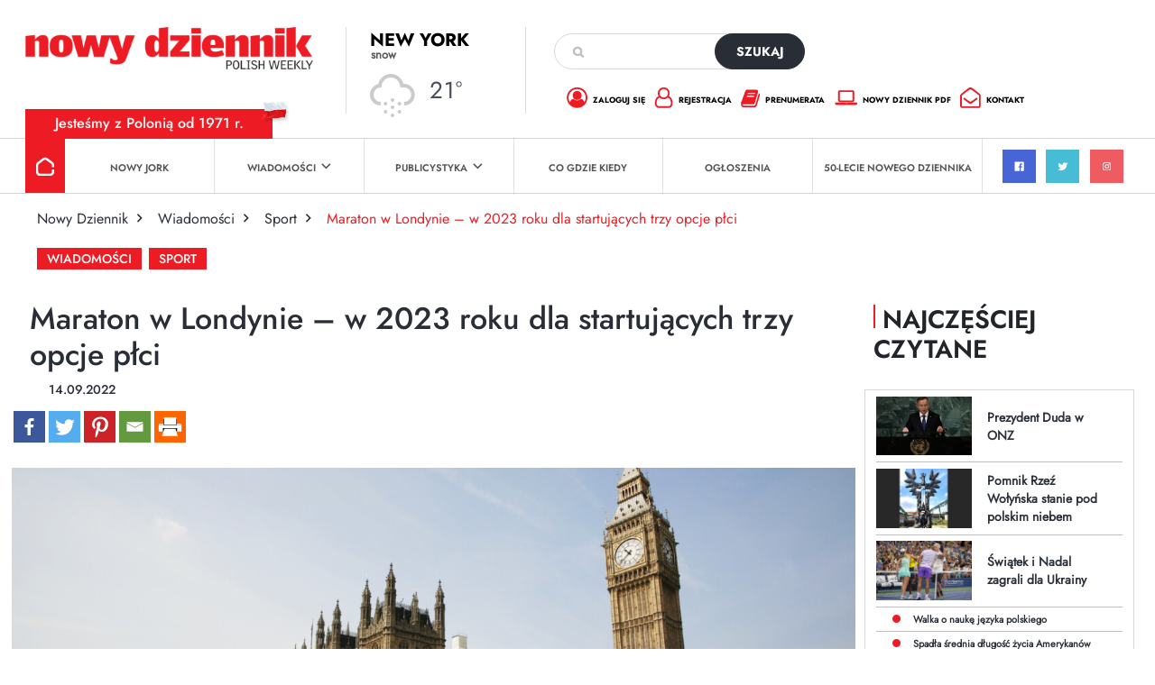

--- FILE ---
content_type: text/html; charset=utf-8
request_url: https://www.google.com/recaptcha/api2/anchor?ar=1&k=6Lc9Q4kpAAAAALKDHp35rbm9L3R0Cr8FXmC3rZHO&co=aHR0cHM6Ly9kemllbm5pay5jb206NDQz&hl=en&v=PoyoqOPhxBO7pBk68S4YbpHZ&size=invisible&anchor-ms=20000&execute-ms=30000&cb=m0acwx68tz35
body_size: 48892
content:
<!DOCTYPE HTML><html dir="ltr" lang="en"><head><meta http-equiv="Content-Type" content="text/html; charset=UTF-8">
<meta http-equiv="X-UA-Compatible" content="IE=edge">
<title>reCAPTCHA</title>
<style type="text/css">
/* cyrillic-ext */
@font-face {
  font-family: 'Roboto';
  font-style: normal;
  font-weight: 400;
  font-stretch: 100%;
  src: url(//fonts.gstatic.com/s/roboto/v48/KFO7CnqEu92Fr1ME7kSn66aGLdTylUAMa3GUBHMdazTgWw.woff2) format('woff2');
  unicode-range: U+0460-052F, U+1C80-1C8A, U+20B4, U+2DE0-2DFF, U+A640-A69F, U+FE2E-FE2F;
}
/* cyrillic */
@font-face {
  font-family: 'Roboto';
  font-style: normal;
  font-weight: 400;
  font-stretch: 100%;
  src: url(//fonts.gstatic.com/s/roboto/v48/KFO7CnqEu92Fr1ME7kSn66aGLdTylUAMa3iUBHMdazTgWw.woff2) format('woff2');
  unicode-range: U+0301, U+0400-045F, U+0490-0491, U+04B0-04B1, U+2116;
}
/* greek-ext */
@font-face {
  font-family: 'Roboto';
  font-style: normal;
  font-weight: 400;
  font-stretch: 100%;
  src: url(//fonts.gstatic.com/s/roboto/v48/KFO7CnqEu92Fr1ME7kSn66aGLdTylUAMa3CUBHMdazTgWw.woff2) format('woff2');
  unicode-range: U+1F00-1FFF;
}
/* greek */
@font-face {
  font-family: 'Roboto';
  font-style: normal;
  font-weight: 400;
  font-stretch: 100%;
  src: url(//fonts.gstatic.com/s/roboto/v48/KFO7CnqEu92Fr1ME7kSn66aGLdTylUAMa3-UBHMdazTgWw.woff2) format('woff2');
  unicode-range: U+0370-0377, U+037A-037F, U+0384-038A, U+038C, U+038E-03A1, U+03A3-03FF;
}
/* math */
@font-face {
  font-family: 'Roboto';
  font-style: normal;
  font-weight: 400;
  font-stretch: 100%;
  src: url(//fonts.gstatic.com/s/roboto/v48/KFO7CnqEu92Fr1ME7kSn66aGLdTylUAMawCUBHMdazTgWw.woff2) format('woff2');
  unicode-range: U+0302-0303, U+0305, U+0307-0308, U+0310, U+0312, U+0315, U+031A, U+0326-0327, U+032C, U+032F-0330, U+0332-0333, U+0338, U+033A, U+0346, U+034D, U+0391-03A1, U+03A3-03A9, U+03B1-03C9, U+03D1, U+03D5-03D6, U+03F0-03F1, U+03F4-03F5, U+2016-2017, U+2034-2038, U+203C, U+2040, U+2043, U+2047, U+2050, U+2057, U+205F, U+2070-2071, U+2074-208E, U+2090-209C, U+20D0-20DC, U+20E1, U+20E5-20EF, U+2100-2112, U+2114-2115, U+2117-2121, U+2123-214F, U+2190, U+2192, U+2194-21AE, U+21B0-21E5, U+21F1-21F2, U+21F4-2211, U+2213-2214, U+2216-22FF, U+2308-230B, U+2310, U+2319, U+231C-2321, U+2336-237A, U+237C, U+2395, U+239B-23B7, U+23D0, U+23DC-23E1, U+2474-2475, U+25AF, U+25B3, U+25B7, U+25BD, U+25C1, U+25CA, U+25CC, U+25FB, U+266D-266F, U+27C0-27FF, U+2900-2AFF, U+2B0E-2B11, U+2B30-2B4C, U+2BFE, U+3030, U+FF5B, U+FF5D, U+1D400-1D7FF, U+1EE00-1EEFF;
}
/* symbols */
@font-face {
  font-family: 'Roboto';
  font-style: normal;
  font-weight: 400;
  font-stretch: 100%;
  src: url(//fonts.gstatic.com/s/roboto/v48/KFO7CnqEu92Fr1ME7kSn66aGLdTylUAMaxKUBHMdazTgWw.woff2) format('woff2');
  unicode-range: U+0001-000C, U+000E-001F, U+007F-009F, U+20DD-20E0, U+20E2-20E4, U+2150-218F, U+2190, U+2192, U+2194-2199, U+21AF, U+21E6-21F0, U+21F3, U+2218-2219, U+2299, U+22C4-22C6, U+2300-243F, U+2440-244A, U+2460-24FF, U+25A0-27BF, U+2800-28FF, U+2921-2922, U+2981, U+29BF, U+29EB, U+2B00-2BFF, U+4DC0-4DFF, U+FFF9-FFFB, U+10140-1018E, U+10190-1019C, U+101A0, U+101D0-101FD, U+102E0-102FB, U+10E60-10E7E, U+1D2C0-1D2D3, U+1D2E0-1D37F, U+1F000-1F0FF, U+1F100-1F1AD, U+1F1E6-1F1FF, U+1F30D-1F30F, U+1F315, U+1F31C, U+1F31E, U+1F320-1F32C, U+1F336, U+1F378, U+1F37D, U+1F382, U+1F393-1F39F, U+1F3A7-1F3A8, U+1F3AC-1F3AF, U+1F3C2, U+1F3C4-1F3C6, U+1F3CA-1F3CE, U+1F3D4-1F3E0, U+1F3ED, U+1F3F1-1F3F3, U+1F3F5-1F3F7, U+1F408, U+1F415, U+1F41F, U+1F426, U+1F43F, U+1F441-1F442, U+1F444, U+1F446-1F449, U+1F44C-1F44E, U+1F453, U+1F46A, U+1F47D, U+1F4A3, U+1F4B0, U+1F4B3, U+1F4B9, U+1F4BB, U+1F4BF, U+1F4C8-1F4CB, U+1F4D6, U+1F4DA, U+1F4DF, U+1F4E3-1F4E6, U+1F4EA-1F4ED, U+1F4F7, U+1F4F9-1F4FB, U+1F4FD-1F4FE, U+1F503, U+1F507-1F50B, U+1F50D, U+1F512-1F513, U+1F53E-1F54A, U+1F54F-1F5FA, U+1F610, U+1F650-1F67F, U+1F687, U+1F68D, U+1F691, U+1F694, U+1F698, U+1F6AD, U+1F6B2, U+1F6B9-1F6BA, U+1F6BC, U+1F6C6-1F6CF, U+1F6D3-1F6D7, U+1F6E0-1F6EA, U+1F6F0-1F6F3, U+1F6F7-1F6FC, U+1F700-1F7FF, U+1F800-1F80B, U+1F810-1F847, U+1F850-1F859, U+1F860-1F887, U+1F890-1F8AD, U+1F8B0-1F8BB, U+1F8C0-1F8C1, U+1F900-1F90B, U+1F93B, U+1F946, U+1F984, U+1F996, U+1F9E9, U+1FA00-1FA6F, U+1FA70-1FA7C, U+1FA80-1FA89, U+1FA8F-1FAC6, U+1FACE-1FADC, U+1FADF-1FAE9, U+1FAF0-1FAF8, U+1FB00-1FBFF;
}
/* vietnamese */
@font-face {
  font-family: 'Roboto';
  font-style: normal;
  font-weight: 400;
  font-stretch: 100%;
  src: url(//fonts.gstatic.com/s/roboto/v48/KFO7CnqEu92Fr1ME7kSn66aGLdTylUAMa3OUBHMdazTgWw.woff2) format('woff2');
  unicode-range: U+0102-0103, U+0110-0111, U+0128-0129, U+0168-0169, U+01A0-01A1, U+01AF-01B0, U+0300-0301, U+0303-0304, U+0308-0309, U+0323, U+0329, U+1EA0-1EF9, U+20AB;
}
/* latin-ext */
@font-face {
  font-family: 'Roboto';
  font-style: normal;
  font-weight: 400;
  font-stretch: 100%;
  src: url(//fonts.gstatic.com/s/roboto/v48/KFO7CnqEu92Fr1ME7kSn66aGLdTylUAMa3KUBHMdazTgWw.woff2) format('woff2');
  unicode-range: U+0100-02BA, U+02BD-02C5, U+02C7-02CC, U+02CE-02D7, U+02DD-02FF, U+0304, U+0308, U+0329, U+1D00-1DBF, U+1E00-1E9F, U+1EF2-1EFF, U+2020, U+20A0-20AB, U+20AD-20C0, U+2113, U+2C60-2C7F, U+A720-A7FF;
}
/* latin */
@font-face {
  font-family: 'Roboto';
  font-style: normal;
  font-weight: 400;
  font-stretch: 100%;
  src: url(//fonts.gstatic.com/s/roboto/v48/KFO7CnqEu92Fr1ME7kSn66aGLdTylUAMa3yUBHMdazQ.woff2) format('woff2');
  unicode-range: U+0000-00FF, U+0131, U+0152-0153, U+02BB-02BC, U+02C6, U+02DA, U+02DC, U+0304, U+0308, U+0329, U+2000-206F, U+20AC, U+2122, U+2191, U+2193, U+2212, U+2215, U+FEFF, U+FFFD;
}
/* cyrillic-ext */
@font-face {
  font-family: 'Roboto';
  font-style: normal;
  font-weight: 500;
  font-stretch: 100%;
  src: url(//fonts.gstatic.com/s/roboto/v48/KFO7CnqEu92Fr1ME7kSn66aGLdTylUAMa3GUBHMdazTgWw.woff2) format('woff2');
  unicode-range: U+0460-052F, U+1C80-1C8A, U+20B4, U+2DE0-2DFF, U+A640-A69F, U+FE2E-FE2F;
}
/* cyrillic */
@font-face {
  font-family: 'Roboto';
  font-style: normal;
  font-weight: 500;
  font-stretch: 100%;
  src: url(//fonts.gstatic.com/s/roboto/v48/KFO7CnqEu92Fr1ME7kSn66aGLdTylUAMa3iUBHMdazTgWw.woff2) format('woff2');
  unicode-range: U+0301, U+0400-045F, U+0490-0491, U+04B0-04B1, U+2116;
}
/* greek-ext */
@font-face {
  font-family: 'Roboto';
  font-style: normal;
  font-weight: 500;
  font-stretch: 100%;
  src: url(//fonts.gstatic.com/s/roboto/v48/KFO7CnqEu92Fr1ME7kSn66aGLdTylUAMa3CUBHMdazTgWw.woff2) format('woff2');
  unicode-range: U+1F00-1FFF;
}
/* greek */
@font-face {
  font-family: 'Roboto';
  font-style: normal;
  font-weight: 500;
  font-stretch: 100%;
  src: url(//fonts.gstatic.com/s/roboto/v48/KFO7CnqEu92Fr1ME7kSn66aGLdTylUAMa3-UBHMdazTgWw.woff2) format('woff2');
  unicode-range: U+0370-0377, U+037A-037F, U+0384-038A, U+038C, U+038E-03A1, U+03A3-03FF;
}
/* math */
@font-face {
  font-family: 'Roboto';
  font-style: normal;
  font-weight: 500;
  font-stretch: 100%;
  src: url(//fonts.gstatic.com/s/roboto/v48/KFO7CnqEu92Fr1ME7kSn66aGLdTylUAMawCUBHMdazTgWw.woff2) format('woff2');
  unicode-range: U+0302-0303, U+0305, U+0307-0308, U+0310, U+0312, U+0315, U+031A, U+0326-0327, U+032C, U+032F-0330, U+0332-0333, U+0338, U+033A, U+0346, U+034D, U+0391-03A1, U+03A3-03A9, U+03B1-03C9, U+03D1, U+03D5-03D6, U+03F0-03F1, U+03F4-03F5, U+2016-2017, U+2034-2038, U+203C, U+2040, U+2043, U+2047, U+2050, U+2057, U+205F, U+2070-2071, U+2074-208E, U+2090-209C, U+20D0-20DC, U+20E1, U+20E5-20EF, U+2100-2112, U+2114-2115, U+2117-2121, U+2123-214F, U+2190, U+2192, U+2194-21AE, U+21B0-21E5, U+21F1-21F2, U+21F4-2211, U+2213-2214, U+2216-22FF, U+2308-230B, U+2310, U+2319, U+231C-2321, U+2336-237A, U+237C, U+2395, U+239B-23B7, U+23D0, U+23DC-23E1, U+2474-2475, U+25AF, U+25B3, U+25B7, U+25BD, U+25C1, U+25CA, U+25CC, U+25FB, U+266D-266F, U+27C0-27FF, U+2900-2AFF, U+2B0E-2B11, U+2B30-2B4C, U+2BFE, U+3030, U+FF5B, U+FF5D, U+1D400-1D7FF, U+1EE00-1EEFF;
}
/* symbols */
@font-face {
  font-family: 'Roboto';
  font-style: normal;
  font-weight: 500;
  font-stretch: 100%;
  src: url(//fonts.gstatic.com/s/roboto/v48/KFO7CnqEu92Fr1ME7kSn66aGLdTylUAMaxKUBHMdazTgWw.woff2) format('woff2');
  unicode-range: U+0001-000C, U+000E-001F, U+007F-009F, U+20DD-20E0, U+20E2-20E4, U+2150-218F, U+2190, U+2192, U+2194-2199, U+21AF, U+21E6-21F0, U+21F3, U+2218-2219, U+2299, U+22C4-22C6, U+2300-243F, U+2440-244A, U+2460-24FF, U+25A0-27BF, U+2800-28FF, U+2921-2922, U+2981, U+29BF, U+29EB, U+2B00-2BFF, U+4DC0-4DFF, U+FFF9-FFFB, U+10140-1018E, U+10190-1019C, U+101A0, U+101D0-101FD, U+102E0-102FB, U+10E60-10E7E, U+1D2C0-1D2D3, U+1D2E0-1D37F, U+1F000-1F0FF, U+1F100-1F1AD, U+1F1E6-1F1FF, U+1F30D-1F30F, U+1F315, U+1F31C, U+1F31E, U+1F320-1F32C, U+1F336, U+1F378, U+1F37D, U+1F382, U+1F393-1F39F, U+1F3A7-1F3A8, U+1F3AC-1F3AF, U+1F3C2, U+1F3C4-1F3C6, U+1F3CA-1F3CE, U+1F3D4-1F3E0, U+1F3ED, U+1F3F1-1F3F3, U+1F3F5-1F3F7, U+1F408, U+1F415, U+1F41F, U+1F426, U+1F43F, U+1F441-1F442, U+1F444, U+1F446-1F449, U+1F44C-1F44E, U+1F453, U+1F46A, U+1F47D, U+1F4A3, U+1F4B0, U+1F4B3, U+1F4B9, U+1F4BB, U+1F4BF, U+1F4C8-1F4CB, U+1F4D6, U+1F4DA, U+1F4DF, U+1F4E3-1F4E6, U+1F4EA-1F4ED, U+1F4F7, U+1F4F9-1F4FB, U+1F4FD-1F4FE, U+1F503, U+1F507-1F50B, U+1F50D, U+1F512-1F513, U+1F53E-1F54A, U+1F54F-1F5FA, U+1F610, U+1F650-1F67F, U+1F687, U+1F68D, U+1F691, U+1F694, U+1F698, U+1F6AD, U+1F6B2, U+1F6B9-1F6BA, U+1F6BC, U+1F6C6-1F6CF, U+1F6D3-1F6D7, U+1F6E0-1F6EA, U+1F6F0-1F6F3, U+1F6F7-1F6FC, U+1F700-1F7FF, U+1F800-1F80B, U+1F810-1F847, U+1F850-1F859, U+1F860-1F887, U+1F890-1F8AD, U+1F8B0-1F8BB, U+1F8C0-1F8C1, U+1F900-1F90B, U+1F93B, U+1F946, U+1F984, U+1F996, U+1F9E9, U+1FA00-1FA6F, U+1FA70-1FA7C, U+1FA80-1FA89, U+1FA8F-1FAC6, U+1FACE-1FADC, U+1FADF-1FAE9, U+1FAF0-1FAF8, U+1FB00-1FBFF;
}
/* vietnamese */
@font-face {
  font-family: 'Roboto';
  font-style: normal;
  font-weight: 500;
  font-stretch: 100%;
  src: url(//fonts.gstatic.com/s/roboto/v48/KFO7CnqEu92Fr1ME7kSn66aGLdTylUAMa3OUBHMdazTgWw.woff2) format('woff2');
  unicode-range: U+0102-0103, U+0110-0111, U+0128-0129, U+0168-0169, U+01A0-01A1, U+01AF-01B0, U+0300-0301, U+0303-0304, U+0308-0309, U+0323, U+0329, U+1EA0-1EF9, U+20AB;
}
/* latin-ext */
@font-face {
  font-family: 'Roboto';
  font-style: normal;
  font-weight: 500;
  font-stretch: 100%;
  src: url(//fonts.gstatic.com/s/roboto/v48/KFO7CnqEu92Fr1ME7kSn66aGLdTylUAMa3KUBHMdazTgWw.woff2) format('woff2');
  unicode-range: U+0100-02BA, U+02BD-02C5, U+02C7-02CC, U+02CE-02D7, U+02DD-02FF, U+0304, U+0308, U+0329, U+1D00-1DBF, U+1E00-1E9F, U+1EF2-1EFF, U+2020, U+20A0-20AB, U+20AD-20C0, U+2113, U+2C60-2C7F, U+A720-A7FF;
}
/* latin */
@font-face {
  font-family: 'Roboto';
  font-style: normal;
  font-weight: 500;
  font-stretch: 100%;
  src: url(//fonts.gstatic.com/s/roboto/v48/KFO7CnqEu92Fr1ME7kSn66aGLdTylUAMa3yUBHMdazQ.woff2) format('woff2');
  unicode-range: U+0000-00FF, U+0131, U+0152-0153, U+02BB-02BC, U+02C6, U+02DA, U+02DC, U+0304, U+0308, U+0329, U+2000-206F, U+20AC, U+2122, U+2191, U+2193, U+2212, U+2215, U+FEFF, U+FFFD;
}
/* cyrillic-ext */
@font-face {
  font-family: 'Roboto';
  font-style: normal;
  font-weight: 900;
  font-stretch: 100%;
  src: url(//fonts.gstatic.com/s/roboto/v48/KFO7CnqEu92Fr1ME7kSn66aGLdTylUAMa3GUBHMdazTgWw.woff2) format('woff2');
  unicode-range: U+0460-052F, U+1C80-1C8A, U+20B4, U+2DE0-2DFF, U+A640-A69F, U+FE2E-FE2F;
}
/* cyrillic */
@font-face {
  font-family: 'Roboto';
  font-style: normal;
  font-weight: 900;
  font-stretch: 100%;
  src: url(//fonts.gstatic.com/s/roboto/v48/KFO7CnqEu92Fr1ME7kSn66aGLdTylUAMa3iUBHMdazTgWw.woff2) format('woff2');
  unicode-range: U+0301, U+0400-045F, U+0490-0491, U+04B0-04B1, U+2116;
}
/* greek-ext */
@font-face {
  font-family: 'Roboto';
  font-style: normal;
  font-weight: 900;
  font-stretch: 100%;
  src: url(//fonts.gstatic.com/s/roboto/v48/KFO7CnqEu92Fr1ME7kSn66aGLdTylUAMa3CUBHMdazTgWw.woff2) format('woff2');
  unicode-range: U+1F00-1FFF;
}
/* greek */
@font-face {
  font-family: 'Roboto';
  font-style: normal;
  font-weight: 900;
  font-stretch: 100%;
  src: url(//fonts.gstatic.com/s/roboto/v48/KFO7CnqEu92Fr1ME7kSn66aGLdTylUAMa3-UBHMdazTgWw.woff2) format('woff2');
  unicode-range: U+0370-0377, U+037A-037F, U+0384-038A, U+038C, U+038E-03A1, U+03A3-03FF;
}
/* math */
@font-face {
  font-family: 'Roboto';
  font-style: normal;
  font-weight: 900;
  font-stretch: 100%;
  src: url(//fonts.gstatic.com/s/roboto/v48/KFO7CnqEu92Fr1ME7kSn66aGLdTylUAMawCUBHMdazTgWw.woff2) format('woff2');
  unicode-range: U+0302-0303, U+0305, U+0307-0308, U+0310, U+0312, U+0315, U+031A, U+0326-0327, U+032C, U+032F-0330, U+0332-0333, U+0338, U+033A, U+0346, U+034D, U+0391-03A1, U+03A3-03A9, U+03B1-03C9, U+03D1, U+03D5-03D6, U+03F0-03F1, U+03F4-03F5, U+2016-2017, U+2034-2038, U+203C, U+2040, U+2043, U+2047, U+2050, U+2057, U+205F, U+2070-2071, U+2074-208E, U+2090-209C, U+20D0-20DC, U+20E1, U+20E5-20EF, U+2100-2112, U+2114-2115, U+2117-2121, U+2123-214F, U+2190, U+2192, U+2194-21AE, U+21B0-21E5, U+21F1-21F2, U+21F4-2211, U+2213-2214, U+2216-22FF, U+2308-230B, U+2310, U+2319, U+231C-2321, U+2336-237A, U+237C, U+2395, U+239B-23B7, U+23D0, U+23DC-23E1, U+2474-2475, U+25AF, U+25B3, U+25B7, U+25BD, U+25C1, U+25CA, U+25CC, U+25FB, U+266D-266F, U+27C0-27FF, U+2900-2AFF, U+2B0E-2B11, U+2B30-2B4C, U+2BFE, U+3030, U+FF5B, U+FF5D, U+1D400-1D7FF, U+1EE00-1EEFF;
}
/* symbols */
@font-face {
  font-family: 'Roboto';
  font-style: normal;
  font-weight: 900;
  font-stretch: 100%;
  src: url(//fonts.gstatic.com/s/roboto/v48/KFO7CnqEu92Fr1ME7kSn66aGLdTylUAMaxKUBHMdazTgWw.woff2) format('woff2');
  unicode-range: U+0001-000C, U+000E-001F, U+007F-009F, U+20DD-20E0, U+20E2-20E4, U+2150-218F, U+2190, U+2192, U+2194-2199, U+21AF, U+21E6-21F0, U+21F3, U+2218-2219, U+2299, U+22C4-22C6, U+2300-243F, U+2440-244A, U+2460-24FF, U+25A0-27BF, U+2800-28FF, U+2921-2922, U+2981, U+29BF, U+29EB, U+2B00-2BFF, U+4DC0-4DFF, U+FFF9-FFFB, U+10140-1018E, U+10190-1019C, U+101A0, U+101D0-101FD, U+102E0-102FB, U+10E60-10E7E, U+1D2C0-1D2D3, U+1D2E0-1D37F, U+1F000-1F0FF, U+1F100-1F1AD, U+1F1E6-1F1FF, U+1F30D-1F30F, U+1F315, U+1F31C, U+1F31E, U+1F320-1F32C, U+1F336, U+1F378, U+1F37D, U+1F382, U+1F393-1F39F, U+1F3A7-1F3A8, U+1F3AC-1F3AF, U+1F3C2, U+1F3C4-1F3C6, U+1F3CA-1F3CE, U+1F3D4-1F3E0, U+1F3ED, U+1F3F1-1F3F3, U+1F3F5-1F3F7, U+1F408, U+1F415, U+1F41F, U+1F426, U+1F43F, U+1F441-1F442, U+1F444, U+1F446-1F449, U+1F44C-1F44E, U+1F453, U+1F46A, U+1F47D, U+1F4A3, U+1F4B0, U+1F4B3, U+1F4B9, U+1F4BB, U+1F4BF, U+1F4C8-1F4CB, U+1F4D6, U+1F4DA, U+1F4DF, U+1F4E3-1F4E6, U+1F4EA-1F4ED, U+1F4F7, U+1F4F9-1F4FB, U+1F4FD-1F4FE, U+1F503, U+1F507-1F50B, U+1F50D, U+1F512-1F513, U+1F53E-1F54A, U+1F54F-1F5FA, U+1F610, U+1F650-1F67F, U+1F687, U+1F68D, U+1F691, U+1F694, U+1F698, U+1F6AD, U+1F6B2, U+1F6B9-1F6BA, U+1F6BC, U+1F6C6-1F6CF, U+1F6D3-1F6D7, U+1F6E0-1F6EA, U+1F6F0-1F6F3, U+1F6F7-1F6FC, U+1F700-1F7FF, U+1F800-1F80B, U+1F810-1F847, U+1F850-1F859, U+1F860-1F887, U+1F890-1F8AD, U+1F8B0-1F8BB, U+1F8C0-1F8C1, U+1F900-1F90B, U+1F93B, U+1F946, U+1F984, U+1F996, U+1F9E9, U+1FA00-1FA6F, U+1FA70-1FA7C, U+1FA80-1FA89, U+1FA8F-1FAC6, U+1FACE-1FADC, U+1FADF-1FAE9, U+1FAF0-1FAF8, U+1FB00-1FBFF;
}
/* vietnamese */
@font-face {
  font-family: 'Roboto';
  font-style: normal;
  font-weight: 900;
  font-stretch: 100%;
  src: url(//fonts.gstatic.com/s/roboto/v48/KFO7CnqEu92Fr1ME7kSn66aGLdTylUAMa3OUBHMdazTgWw.woff2) format('woff2');
  unicode-range: U+0102-0103, U+0110-0111, U+0128-0129, U+0168-0169, U+01A0-01A1, U+01AF-01B0, U+0300-0301, U+0303-0304, U+0308-0309, U+0323, U+0329, U+1EA0-1EF9, U+20AB;
}
/* latin-ext */
@font-face {
  font-family: 'Roboto';
  font-style: normal;
  font-weight: 900;
  font-stretch: 100%;
  src: url(//fonts.gstatic.com/s/roboto/v48/KFO7CnqEu92Fr1ME7kSn66aGLdTylUAMa3KUBHMdazTgWw.woff2) format('woff2');
  unicode-range: U+0100-02BA, U+02BD-02C5, U+02C7-02CC, U+02CE-02D7, U+02DD-02FF, U+0304, U+0308, U+0329, U+1D00-1DBF, U+1E00-1E9F, U+1EF2-1EFF, U+2020, U+20A0-20AB, U+20AD-20C0, U+2113, U+2C60-2C7F, U+A720-A7FF;
}
/* latin */
@font-face {
  font-family: 'Roboto';
  font-style: normal;
  font-weight: 900;
  font-stretch: 100%;
  src: url(//fonts.gstatic.com/s/roboto/v48/KFO7CnqEu92Fr1ME7kSn66aGLdTylUAMa3yUBHMdazQ.woff2) format('woff2');
  unicode-range: U+0000-00FF, U+0131, U+0152-0153, U+02BB-02BC, U+02C6, U+02DA, U+02DC, U+0304, U+0308, U+0329, U+2000-206F, U+20AC, U+2122, U+2191, U+2193, U+2212, U+2215, U+FEFF, U+FFFD;
}

</style>
<link rel="stylesheet" type="text/css" href="https://www.gstatic.com/recaptcha/releases/PoyoqOPhxBO7pBk68S4YbpHZ/styles__ltr.css">
<script nonce="iugsPUitKi12ln-7wtGc_g" type="text/javascript">window['__recaptcha_api'] = 'https://www.google.com/recaptcha/api2/';</script>
<script type="text/javascript" src="https://www.gstatic.com/recaptcha/releases/PoyoqOPhxBO7pBk68S4YbpHZ/recaptcha__en.js" nonce="iugsPUitKi12ln-7wtGc_g">
      
    </script></head>
<body><div id="rc-anchor-alert" class="rc-anchor-alert"></div>
<input type="hidden" id="recaptcha-token" value="[base64]">
<script type="text/javascript" nonce="iugsPUitKi12ln-7wtGc_g">
      recaptcha.anchor.Main.init("[\x22ainput\x22,[\x22bgdata\x22,\x22\x22,\[base64]/[base64]/MjU1Ong/[base64]/[base64]/[base64]/[base64]/[base64]/[base64]/[base64]/[base64]/[base64]/[base64]/[base64]/[base64]/[base64]/[base64]/[base64]\\u003d\x22,\[base64]\\u003d\x22,\x22QTLCnwTCicK1WVJTw6ZJwqokCcOWJHJWw4HDm8Kpw6Asw5vDnH/DvsOjED4lWwgDw4ozU8KDw7rDmiE5w6DCqzgKZjPDpMO/w7TCrMOMwrwOwqHDsDlPwojCn8OCCMKvwqMDwoDDjiHDt8OWNh5/[base64]/DniA8U8K2GWbClFd8DwUkwoh6T2UITcKcCU1ZQWVeYG1nWBo/GMO1AgVRwq3DvlrDlcKpw68Aw43DqgPDqEZxZsKew73Co1wVM8KuLmfCpMOvwp8Dw6rCmmsEwq/Cl8Ogw6LDhcOlIMKUwr/[base64]/F8OSJBXDr8OgCcKHw4kJTlPDiMKyw5jDiDnDoX4gantWCW8gwq7DsV7DuTPDtMOjIUrDhBnDu17CrA3Cg8K7wq8Tw48lSFgIwqXCmE8+w4/[base64]/DsV0wDSDCq1RfDcONwqkNCjYHUj7DnsKxAkZHwprDtQbDocKmw6wdLEPDkcOYM1nDpTYUVMKEQmckw5/[base64]/CpsKywpRlGsKyDXTDinRjwoU/Y8ONCAwaR8OUwqxzfHvCp1jDkGfDsCHCo1JswpABw7nDhjPCpAcUwo58w4bDrj7Dl8OBeGfCnE3CkcORwpHDv8KQTz7DgsO4w5UIwrTDicKMw7vDijxhGT0Yw6VSw4IkDQ7ClS47w5zCmcOHJxw/L8KyworCiXkUwpRybcObwpAfTU7DqGvDtsOlYsKzelAjFcKRw7wDwr7CuV1CBlwiBixDwrTDp1kaw5kvwqFjFl3DrMO7w5rCqEIwUsK1HcKDwqA1e11zwqobNcKMZ8Kue0wSOS/DssO0wr/[base64]/DvgFbwpxAwrvCicO1w4p0KcK7Z8KIw4/DgMKgUMK/wprCqX/Ck3PCihPCp2Jew7FTXcKIw5tYY3wCwoDDgllKdjjDrA7CosODfmtNw7/ClCPDoXQ/[base64]/CvsKqwpZ+W8KDw43DoxrDsHvDnQzDsCbDk8KxfMKIwoLDr8Ohwq3DrMOOw6vDk0XCn8ONLcOQeDDCg8OLBMKmw7AoKm1xWMOfc8KqVgwvSm/DqcKwwrbCjsOCwqwvw4cvGiTDtGjDtHbDmMOLwojDpWsfw5N9dQhow7XDqDvDozlnC2rDkTZWw4jDhxbCgsKiwrDDigvCgcOww4l5w4kOwpBPwqXDj8Orw5XCvTNFOS9VcDU8wprDsMO7wo3CrMKEw6TDikzClUosSi0sM8OWCVTDmiA7w5zChsKhBcOcwp94OcKMwq/CvcKxwrImw43Dg8Otw6vCt8KaZsKHbhDChsKKwpLCnRrDryjDmMKewpDDmmN/[base64]/DoB0+DMKgYMOowqFNw55IIgTCujhQwp5eJ8KmNitowr0kw69/w554w7rDqMOxw5rDtcKowpohw59dw7HDkcK1eAPCsMOTG8OCwplmVcKKeC8Ww5gHwpvCicO5dhRYwq1zw53Cu0FRw5xZHzRbIMKiLjLCssOuwovDgWTDnz85Z2IAH8KTT8Ohwr3DoiZbcWTCt8O4TsOZXlhgOgRzw7fCkEsIGig/wp3DosOew68Iwq3DnSJDGAcOwq7CpjMTw6LDrsOKw6lfwrMYE3/CpMOueMOMw4MAKcK2woN4TS/Dg8OHcMOLf8OBRTbCpmvCgyTDr0TCusK9DMKvLcONBlDDuDjCuBXDgcOGwp7Cj8Kew6ZDSMOgw7RiAAHDtAjCuWbCiAnDtAg6QFTDgcOKw63DnsKTwpHDhGFfYEnCpFFXesKnw5nCj8KvwrPCowfDokwAVWgxJ2k6bVbDnW3CqsKGwp7CqMK1C8OTwrDDjsO7ZH/DsmnDjGzDscOXPMOnwqzDpMK4wqrDjMKxBCZNwoYLwpDDg1EkwpvCs8OEwpBkw6ltw4XCrMKEeiPCrVHDv8OcwqIew68MOMKgw5vCjhDCqcOZw73DvcOLeR/[base64]/CmMO5GXR0CHbDiMKbwoXCgVvCtcOhT8KvEcOyXBvCncK2YcOERcKgZgTCjz4kdRrCjMOcN8Onw4/DmcK9MsOmw60Tw6IwwpHDoShDaSTDnU/Cr2ZDDcO6bcOScMOwLsKsCMKEwrYmw6TDqibCnMO6EcOUwprCnTfClMOqw4oLIVAww7lswpnCs1/[base64]/[base64]/DlcKYw57DgyzDkHfDuzDCvVfCiWAtw54IwrYNw55gwrHDmDMJwpJTw5HCq8OyLcKLw7U9W8KHw5XDsXTCq2B/SXJ0dsObOG/Dh8O6wpF9RRPDlMOBMcO6fzFiwowAcjFTKgdvwo9/VUYTw55+w5lhH8Ojw6lfIsOlwp/[base64]/CuMK4wr/CuwU9wo3DkDYJHcOJFAw4VsKlB0h+wrgQw7VmMR7DvmLCpsOEw7Ruw7HDtsOzw4RDw69ow7RDwrvCq8OdZcOhHiZ7DArCrcKlwok6wr/DqsKNwoMocDwWblcVwpsRaMOcwq0yRsKyQhF2wr7CjMOdw53Do297wocMwoDCqBPDsTtWLcKkw7XCjsKRwrJtOBzDtCrCgMKiwplvwr80w5FuwpkWw4QtZCDCnT0CTjkIA8KlQ2fDlMOnDGPCmkY3FnVMw4Aqwq7CsDZdwrkZHj/[base64]/CvMKew4DDjsKUFMKYBjtWwo1vwqEJw6Nuwq83T8KCKj46NDhkaMOLHW7CjMKLw7FAwrjDr1J7w7kswqsjwpVXWkJaP2cZCMOqOCvCsGzDg8Ouf3Ftwo/DnMO+wos9wrnDjwsvVRErw4fCv8KFGMOUdMKQw7RNHE/CqDXConR9wqJxbcOVw4DDl8KMLcOnRGfDrMOPR8ONF8OBG1bCkcO6w6bCoSPDlgVhwo45ZMKzwog7w67Ck8K1GB/Ch8OFwqYOKC9rw6EmRAhOw4NAMcOTwpPDvcOcdEsRTzvCmcKiw4PDoTPCqsOATMOyMUfDtMO9D1LCjlVEJxczXsOSwrnCjMKnwrDDhWxAAcKZeGPCi3BTwq51w7/[base64]/[base64]/DqcOgD8OCXXtwbMOjMMOMwr8cwr9DIhPDrAF4JcObbG/CgSzDicOmwrNlF8KMEsOiwoFiw48xwrfDh2oEw6wkw7Iod8OFdEM/w4/DjMKbNCnClsOfwottw6tLwqgXLFvCjErCvmrDpw19Nh1fE8KkNsK2wrdRDz7Cj8Osw67CrMOHGEzDsWrDlcKxNsKMNzTCtsO/w4UAw4FnwonDlm9UwoTDiBzDpMKMwqtsFBJGw7UrwqXDhsOMfx3DuDDCtcKTVsO4SXd2wqfDpgLCkiwGQMOMw6NedMOMelduwqYTZMO/IsK0eMOANkI8wrEFwqXDs8Odw6TDgsO4wrd3wobDqsONYsOQe8OsLHjCskfDr2DCjCokwqDDjcKUw61FwrLCg8KmIsOVw6xWw6/ClMKuw53Dv8KEwpbDjkTCnjbDvXpEDMKyEsOcUikPwo10wqR+wrzDgcO8OWHDrHl9CMKpNDHDlFosCMOFwpvCosOjwp/DlsO/BkDDgcKRw7UHw5DDvXXDhhYxwpnDuHAewqnCrsOreMKpwpTCgcK+UmkcwpHCghNiKsOGw44pSsOZwo5BdXJZHMOna8KDcWzDiyV2wrZRw4LDicOJwqIdFcOfw4bCl8OmwpnDmnXDuQFvwpbDi8K/wp3Dn8OBFMK5wo16CF5nSMO3w6PCkiE3OjHCgcOUYGlhwoDDswsEwogTVsKjE8KyY8KYaRwHLMOHw5nCo0ATw4MPPMKPwowVVX7Cs8Ohw4LCjcO9fsOjUlnDhWxTwronw5BvBx7Cp8KHEsObw5YsWcK1a13DtsKhw73CsDI1w4dxc8K/[base64]/DpxHDugU3w70BFlvDgh9aw5PDuGXCuj3CjsKdwpzCicKaIsKwwoJtw4UrayUoWzdXwpJew4HDrATDhcOxwozCr8KewozDvcKzTnxFOzIAK2x1LXvDgsOLwqEkw4YREMKzY8Oww7XCmsOSPsO/wp3CoXQmG8OjE0XCiV4Ew5bCuBnCk00xUMO6w7kPw7TCvG9jLQPDpsKsw4kXIMOAw7TDmcOlccO/wpwoZQ7Cv27DqB5ww6TCglptU8KgCCDDqAJBw7Jgd8K6DsKpNMKJB2gpwpgNwqBqw4EPw5xNw7/Dgx4mbCowP8Kgw7Y8N8O7wq7DmsO/FsOfw5jDilZ/KMOyQMK6T37CoThYw5Zew67ChWcMRBtIwpHCsXYBw60pGcKfesO/Xw5SNxxGw6fClFAmw67Co1HChkPDg8KEa3rCgVccPcOMw7xzw5IZH8O/DG4VSMOpa8KVw6JNw5EiOBZpZsO1w77ClcOsIMKfIz7CpcK9AsK3wpLDt8Kpw4sYw4DCmsOVwqVMFDM/wrTDmsOmQnLCqMODQ8OswrkbXcOvS0ZXYRPCn8K1U8KWwqLCncOXP1TCjiLDsFrCqCB6bcOlIcO6wrnCncObwqx8wqRmIkRkM8OIwr1bE8O9dxfCg8KIUlHDkCs/f2ZSCV/CvsK4wqwpDyrCucKVc1jDskXCmsKpw5VNccO0w6/CoMOQd8OfRAbDq8OJwoQBw4fCtcK9w4nDtnLCrEw1w6Uywpkbw6XCpsKDwrPDk8OsZMKcMsOew5tNwqDDsMKOwol+w6jCrANuB8KbUcOqN1HCu8KaEHrCiMOMw7Ixw45bw5cuK8OvacKWw4U6w5nCjjXDtsKCwpPDjMONETRew6YSXcOFVsONW8KISMOddGPChw0Ewq/[base64]/w7gkw4/CqMOxU1Mzc8OLFMODw7vCu8OLdcOLw4FkGcKQwoPClAJhdMKPQ8O4HsO2CsKfMibDhcOUZXw1J0ZRwr1GCz1gJsKTw5BLUyB7w6s4w43CngTDpG9XwpZkdTLCpsKywqhvTsOIwpUiwrzDpA7DoSpefgTCrsOoSMO0E0nCq3/[base64]/wq/CvHXCh2/DisOuEsKkJys3wroSNm9yBcK3wqA7BcOCworClsOADQQ4ccK8w6rCpkR+w5jCuwfDvXEswrc0S3kSw6DCqElBTT/CgxBqwrDCsBDDnCYvw7IyTcOcw6rDpATDlMKDw4oXwqrDtEhPwpdGV8O/TcKkR8KcBWzDgh0BClAkQ8O1Ajdpw7LCnlvChcKaw5zCt8OEWRorwotBw6FYYHsKw7TDhjHCrcK2KgrCsS/[base64]/Dn0dIwpjDmcK9w7vDmcKFwrw/MsOBwp8DJsOkP2YwwpnDqzUCSnYgGAvCmxfCuB43dTXDrsKnw7JOTsOoeTB0wpJIXMO5w7Jhw4vCp3AoUcO5w4RgDcKewow9aVt+w744wooxwqbDtcKJwpbDjGp/w5IYwpfDrSsOZ8OUwqpKWsKFHEnCsz/[base64]/DtsKoGzUJfh/ColvDvWDCj0ZnEMK4YcKme0PChSfDoQvCkiLDpcOESMKBw7PCtcOSw7ZGPhDCjMO+BsOxw5TCtsOvOcK5exVWZkbDvsOyE8OCF1Uow4FAw7HDqgcVw4vDl8KVwrA/w5s3T340XlxLwp1cw4nCr2FrGcKww7XCqAEJJQLDnyJXLsKJbMOXdzjDhMOCwpIwEsKOZAUCw7d5w7/[base64]/wrjChsOQw5zClMK4w53CrsKkw758woTCpcOGAcKiwq7DoAFiwox4dkrCmMOJw5bDncKnX8OlRU3CpsO8QQvCpU/DrMKWwr0QF8KAwpjDlFjDicOYWx99ScOIS8OPw7DDl8O6wrpLwpHDlHZHwp/CqMKUwqhdKMOLXcKAY2jCl8KZKsKWwqAIEUwjZ8Khw5ZDw7hSK8KDIsKMwrDCmAfCh8KCCsOeQnfDrsOsRcKlNMOcw6t+wo3CqMO+Rwp2a8O/QScvw7V7w4RpUQs5R8O/EC5QRcOQMXvDhi3ChsKPw4o0w6vDgcKdwoDCp8KaRC1xwpZ4esKJDz3DnsOawr9xfQNlwoTCvmHDtSsPKcKawrBVwqhTa8KJecOUworDsXIxRgdRYm/DmFXCi3fCg8OawrPDg8KOHcKqAVYWwofDhSANLsKyw7PDlhIpJWXChiVawphaGcKePzTDkMOWDMOlajhxMQ0ZN8OpCCjCscKow5olC3YWw4PCl05Aw6LDocO6TiNISh1JwpFnworCjsOPw6PCmxTDu8OuI8OKwrDCtQzDvXHDgANuKsObaCzDi8KSdcOGwpR/wqTCgyXCt8K2wpl6w5R7wr3Cn05RZ8KZIFgKwroNw5kzwoHClAoqccK3w5ROwr/Dt8OYw5XCsQsKFk3Dq8K/wq0Hw6XCrAFmZMO+LsOHw7FOw7EgRzfDuMOqwpLDvGdNw67Ckl1qw5bDg0stw7zDhEZfwpFOHAnCmRnDrsKkworCh8K6wrRuw5fCm8OddFrDv8OURcK6wpckwpQvw4HCmToGwqIkwqfDsCAQwrDDvsOxwqJORyHDrU8Pw4/[base64]/CozDCm8K9ZcOIc8OGwoFDXsKXZwlLQGsLbi/DtwjDmsKBfMKHw5fDrMK9a17DvcKFQSHCq8KhCiA6MsOsQMO6wofDqyzCmsOuw7zDuMO5wpPDr1JpEToNwqcAfA/Ds8Kdw6k7w5Qsw40+wqjDscKDGzgFw45/w67CjUDDuMOGPMOLU8O5wojDqcKvQXo5wqY/SikjKMOZwoTChVXDnMKuwoV9TsO0LEBkwo3DlXbDnB3CkHTCk8OTwpBUVcOHworDqcOtQcKVw7oYw6DCjzPDiMOAJcOrw4lxwqsZCEtKw4HCkcKDXRNHwpZvw5vCl0tGw7J4CTwxw6k7w5rDjMOaPkIpGi/DtsOYwrtkXcKwwpLDusO3HcKkW8OPE8KwARjCm8KpwrbCh8OtbToXaHfCvGV5woHCmhfCscOlFsOOEcOpSEwPF8KUwoTDosOEw4JyBsOhesKlW8OmC8KQwrdiw7gxw6zDkHEKwofDlUNwwrLCsSprw6rDrFd/d2AjT8Kew4Q+JcKgHMOvb8O4A8OPRXUjwrBEVwrDj8Opw7PCkHzCrQ8bwqNCbsOxZMKiw7fDk3VWAMOKw5zCgmJ1w5PCh8K1wp1AwpPDlsODEC3DicOTW0d/w4TCqcKGw7wHwrkUwovDhixzwqzDtH1Cwr/DoMOxZMOCwqJ0ecOjwoQFw7Bsw5LDrsOywpRJIsO4wrjDgsKlw55awoTCh8ObwprDiVvCmhwdNRfCmBtYUG1HB8OBIsOywrI4w4B0wpzDo0gdw5k/w43Djy7CncOPwovDmcOSEsK3w6Nvw7E+FEhmOsOhw6E2w7HDjsOfwpjCs3DDl8OZHiUGSsOEOxdHRiA2T1vDniQWw5PCu0MiJcOXPMO7w4PCiVPCnmEkwpdoVsKyLHF4w7QlQHrDssKNwpNawpxnJgXDqXFVasKrw7s/BMO/BRHCgsKcwqLCtyzDgcOKw4Rhw71UA8OsVcKcwpfDrsKzfkHDnsKNw4TCocO0Gh7DsVrDlSN7wr4fwrDDm8O2cU3CiRbCt8O2dBjCmsKMw5dBFMOJwos4wp4aRQwlbsONIz/CvcKiw5ILw7rDu8OUwo05Xx7Du0nDoB1Kw6tkw7MCcFkWw5NvJGzDtStRwrnDksKWDw1OwqpMw7EEwqLCqADCqjDCp8Osw5PDvsO7Gx8dNsKTw6jDpHXDogAkfcOaAsOsw5cqV8OOwrHCqsKNwrjDm8OUFjN+aCDDhUbDrcOnwqDCiisnw7/[base64]/DiMOwwpgow5hrwqHDiWDCgMK5wot/wpnChifCjMOEOR0dB2bDhcO0YR0+w7XDvi7CkMOdw4ZGGHAZwp4SBcKiTsOyw44FwoMiRMKXw4nCnsKVH8Kowps1RX/DhShwRsKXJD3CqF14woXCkEZUw7N7FMOKOALCpHnDscOJbizCpW0lw4lnWMK4B8OvXH8Od3/Do0fCpcKRcFrChXrDpWRdDsKkw4kaw4LCscKPUgJeBkgvBcK9w7XDiMOzw4fDom5fw5dXQ0vDkMOSVnbDq8OVwoUuc8OhwpLCpEMoZ8KERXDDsnHDhsKDTBQRw69ab0PDjC4ywrPCh1/Ci21bw75VwqvDqF8dVMOvQcKBw5YvwqAtw5BuwpfDscKmwpDCsgbDq8OLGQHDicOmNsKZNUXDtwpyw4hEIcOdw5DCgsOMwqx+wo9mw40nfSnCtVbCuBdQw7/Dh8OhNsOAPkEjwokrwrzCqMK+wqHChcK9w5HCoMKxwoRUw6syHw46wr0tYcO4w4jDswZRPg8/UMO6wqnCg8OzIF7DkGXDpg18NMKXw6zDtMKkwqDCpgUYwqbCqMOeW8Ojwq4VEjTChcOoQCw1w4rCtTzDkT1RwoVLIFpZF1TDtnnDmMK6CgbCjcKOwpctPMKbwoLDu8Kjw5TCjMKVwqXCrjLCmF/Dv8OlX0bCk8OpeTHDhcKKwofChGLDv8KPMj/CmsK2b8OewqTClAzDlCwIw7UfC0DCmsOJPcK9cMOXecOeVsKNwq0FdWHDuC/DrcKHN8KUw5fChQjCmjYFw5vCgsKPwpDCg8O9YQ/Cu8OQwr43CBPDnsK7DAg3UU/DlcOMRA0yNcKMIsOHfMKjw6HCqsOJNMOTVsO4wqEJYXvCgMOiwrnCq8Ofwo8JwpnCpCxEOsOqGjTCncONfC5Ww45CwrhYXcKCw78/[base64]/CkMKwwqDCuws/woYxZsOuw7fCusKiw6HCpsKpL8KAJMKcw5zCkcOPw4/CrVnDtGoQwozCgh/Ciw8Zw5nDok0DwrLCnhpiwrjDtz3Dg27DlcOPN8OaTcOgTsKRw4MfwqLDp27CssObw5oBw6wUHjoawrFmEHlTw684woxqw6E9w4bCm8K3bsOBw5XDv8KjKMO6C0FzMcKqMAnDq0TDkzvCncKjKcOHM8O8wr0/[base64]/d8Kfwrcrw6Etw5FFcsKUwr5Ow5xicMKfIMK1wq8Dw6vCksOvPzdoGhDCksOXwr3Dl8ONw5TCnMK1wqVvOFLCtMK9eMOGw67CszYVdMKhw6FiCEnClcO2wp/DqD3DpcKDEzLDnSHDtHNlDcKXWw7Dj8KCw7cSwqTDkh8lDWgeEMOwwoELTMKsw64YWVzCucKIZUbDk8OMwpZWw5PDl8KSw7RcYScLw7TCmhsFw4VOdzo8w6TDnsK8w4fDp8KLwoArwpDCtCQHwpjCq8OLScOzw6B/eMOOExHCuHjChMKxw6TDvFVDa8O9w6AJFy9icnrChMOPTm3ChsKqwrtIw6czdW7DhFxCw6LDv8KQw6zDrMKhw6ccBycsNVIAYhvCusOWaEJmwo3CgQDChUFkwq4PwrMQwpXDpMOWwoYRw6/DncKfw7PDuzbDo2TDqnJtwqp4MU/CoMOVwozCisK3w5zCo8OdUsK7NcOww4/Cv0rCvsKXwoAewobCvyRjwoLDu8OhQDhew7/CohbCrlzCn8OTwqLDvD8zwqAIw6XCuMOXPMKcbsOVYGVWJCwBfcKawo8Hw40EYH0Fa8OWPkYpPhPDjX1+fcO3KRE7BcKrKn3CjH7Cglxhw4tgwojCisOtw690wqDDoyQPCRxpw47CssOww6zCv37DiSbDssOhwqhZw6/CmQJKw7vCrQHDr8K/w63Dkkcywokqw6BZw4vDnFvDrU3DkFnDmcKaKhvDmsO/woDDtF1zwpErfMKEwp5KLcKqa8OMw7/CuMOdKAjDksKewoYQw45jwofCqRZPIHHDu8OiwqjCulNXFMOuw5LCssOGOwvCocK0wqF8Q8Kvw7wNG8Oqwoo8MMKjUSDCtsKtPcOAa0zCvkRmwqIObnnCgsKnwoTDjsOvwp/DoMOqeUcIwozDiMKEw4cOU3fDkMOKflTDvsOZVG7DvMOfw5wvfcODbMOWwrYgRyzDh8Kww6jDmCrCqsKYw5jChnPDtMK2wrsjTn9JAE8Mw6HCpMK0VS7DjFIuXMOzwqw7w4cLwqR9WEjDhMOMHXHCosKWLMOsw6bCrzxhw6XCqWZqwqRywpXDuhnDmcOTwqhFHcKUw5/CrsKKw5DCrMOiwrdfLEbDpwh6KMOrwrbCh8O7wrDCk8OawqvCq8K5HcKZdlfCmcKnwqQ/KQVQLsOgLlPCl8KfwoLCjcORecK/wpPDqFLDjMKswr3DnhRdw7rCvMO4JMOMPcKVBlQhPsKRQQV1EBbCt0Rjw45lfFo6DsKLw4nDiVDCuFzCjcOgW8O7OcO/w6TCocKVwr/Dkxkww6sJwq4jEVEqwpTDn8KyEU47ecOpwqR8AsKZwq/DsnPDnsOsUcOQbsKGacKETsOCw7dhwod5w4U5w6ECwo81dgLDjRPClXtFw6kow6EFO3/[base64]/H2HDvcOEVMO5w5rDpCrCiMOiwpgRCsOuH2rCocO1BkRyE8Kow4bChgXDn8OwG0Jmwr/DoWzCu8O6wonDicOXeSLDp8KswobColnCpnYYw73CtcKHwqQ4w582wpPCuMOnwprDqETDhsKxwoDDlDZdwrpiw6EHw6zDmMKjXsK9w78qEsOScsKScAnCgMK0wogBw7nDjx/CrjcadhnCiQclwofDjTUdTTDCkwjCisORAsK/wo8PJjbDmMKrEkoCw7TCrcOew5/CpcKmXMOfwplqGm7Cm8O2Rl8Sw7XCrEDCpsKhw5DDi3rDlUHCm8KzDmtDN8KNw7QLVVPDr8KnwpgZNkbCqsK8SMKGLQASNMOsQXg0ScK4UcKAZHU+Y8ONw4DDssKsPMKeRzYfw6bDvTIkw4rCqRPCgMKtw4YeUm3ChsKpHMKYBMOtN8KIFTESw5tpw4/DqAbCmcOjTW3CtsKBwqbDoMKcE8K9JEg2LcKyw5jCp1sNHGNQw5rDhMOrZsOvaUYmN8OIwoTCgcKTw7t0wo/DscOKdXDDvFZbJXEee8OVwrVOwoLDvFzDucKIC8OXQ8OqQ3QlwoVJbyVoUHlOwpwrw57Dk8KuOMK3wrnDj1zCqMOlDMOVw4l7w5UDw6gGfF1uSi7DkhJmXsKEwr8PaB/DrMODV14Cw51XTMOUMMO2ayEGw6E/[base64]/CpC9TwqMXwqvCskPDm11iGcKAZVnChcKtwpYybhLDtzfCszh8woTDp8KyVcOww4J1w4bCtMKpBVI1H8KJw4rCsMKiY8O/dSLDsw83MsKlw7/[base64]/ChUDCtXbDhcKFw7FMw5cwWsO2w7E3wp3Ct8KvJ3XDtsKsSsKrMcOiw7bDm8OXwpDCmH3DvG4NSyjCpxlWPXbCt8Kjw5wSwq/DtcKww43DmCoCw6syLm/CvCg/w4fCuGPDi1ggw6XDjlPChQ/Dn8KBwroOPsOcMMKoworDucKUamEHw5/DkcOTDQkIWsOyRzfDpB4kw7/DvUx2bcOhwqxRDhrDrmVlw73DqcOSwr8twptmworDs8Ocwo5LA0vCmRBCw41xw7jCgMOjdcK7w4jDhsKsBTxAw4cqNMKgGzLDnzFwV3HDq8KhbG/DmsKTw5jDgBtwwrLDvMOBwpU+w6nCssOPw4XCkMKmLsKoXmxEVsOCwqsUS17ClcOPwrPCt2nDiMORw4jCqsK3b2gLPSDClDrChcKwICfDiQ3DsAnDq8Oqw7dSwp5rw6jCk8KowoHDkMKYIWrDssOUwo5pCjJqwqAAPMKmP8KbAcObw5NYwr7ChMKfw7B9CMK/w7zDtH4pw4rDosKPUsKowo5obsOZZMOPMsOORMKMw6LDmADCtcO+EsKWBBDCtDHChQoVwoQlw5jDjkzDu2vDqsOODsKuSU7CuMKmO8KXCcOaLgHCnsOow6bDskZmPsO+EMO/w4rDtRXDrsOSwrbCpsKYQMKSw6rCucOjw6zDsRAtH8KracOhAAJOXcOiWyLCiQXDjMKYWsK2QsKVwpLCrcKkLgjDisKiwpjCuRRow5fCrWQfU8KDagBcwonDm1bDp8O3w6jDvcOEw6smMMKZwr7CosK3MMO9wqEiwqbDncKVwpzDgcKMExtkw6RucVbDgVDCqW3Dlj/DtR3DssOlQUopw6fCom7Dvmcwc1bClsK7HcOFwoPDrcOkZcOswqrDvMOQw5VJans7RG8fSgcpw57Dk8OcwqvCqGs1BgUYwo7CnidpUsOCbkp4GMOxJFVvVS/[base64]/[base64]/RyfCr8K+MD7Cm8OlKcOXw4jDj13CqcOIw53ClFvCnQnChQ/[base64]/w6h1G3pcwrjCvm1Rwqs5w7t/woJeIMOuPVAXwo3CtGXCg8KOwqTDtcOEwoxNEhPCplwdw6DCn8OxwrcBw4AfwpTDmm7Dgw/CqcKhX8K9wpQQYwRUfcO/Q8K8MD85JV8FW8KXBcK8ScKIw6YFKj9Rw5rCmcOhasOIQcOlwpPCqcOjw73CkUjDsUcxaMO2cMKHJ8K7KsKGBMKjw7VnwqYTwrPDnsOsaRpnUsKAw4rCnF7DqwZ/[base64]/Dn0VDw6TCmsOrfgI4ZcO6wp/Ck0UOw6c1WMOMw73CtsKUwrzCsWjCqVtbJGVMd8OPXsKaWMKTKsKIwpY/w6Vbw5tVL8OJw6oMPsOifEVqccOHw4guw4bCkyIwcx0Vw7xlwqjDtxFcwpfCosOBanZBXsKYMQjCjTjCr8OQc8OSJ1TCtVPCr8K/ZcKewqdiwoXCpsK2Ck/CjMOwUj1OwplzXB7DglDDlirDnkfCrUtFw64qw7d/[base64]/CjxsDLyfDjcOWw5bDgMKawp3DizPDlsONHn3CmMKMw53DpcK5woJBC2Yyw5ZrGcOAwp1Tw6ETE8K4LW3DksKzwoHCncOPwqnDsFZew5AyYsO9wrfCsHbDm8ORQ8Kpwp0cw7h7wp9kwoxFYGHDk0kcw4QsbsKLw71wJcOuccOFKgFlw7XDnjfCsEjCqlfDkT/CqW/Dl10oDCXCgVHDjlBEScKqwosOwpFuwrA+wpERw5hiZcObOT/DlkVgCsKHwr87cxFnwrdXK8O2w4dlw5DDq8OFwqZBFMOEwqAZN8KIwq/Ds8KEw5HCqTNYwo3CqzNjJMKGMcKcesKkw4VxwpYKw69EZ0PCjcOXC1TCrcKmMVNYw47CkhEdZATCt8ONw4Ilwp4sHyZaWcOswqjDuE/[base64]/w6PCnMO0w51MVsOVQWY+fcOCb1JDOD9Hw4nDjQtmwqhVwqtCw5LDmSQXwpvDpBppwoFtwq9MXS7Dr8K1wrMqw5V9ODlqw6liw7nCqMK+JSJuBGnCi3DCo8KIwrLDlRtVw7cFw5nDsDHDjcKQw5DDh0daw41Zw4EjL8K7wo3Co0fDqVcCOyJaw6TDvRjDjCzDhAZrwp/DijDCnVlsw5V+w4jCvELCnMKAKMKFwoXDgMK3w6QsFGJ8wqxHasOuwpbCnjLCnMKCw71LwqLCiMKcwpDCvAFMw5LDjhxaYMOMLyIhw6HClsOrwrbDjGxaIsK9PcOKwp5sVMOfGExowrNyT8Oxw5J/w6Y/w4TDtR8Zw7vCgsK9w5jClcKxM0UiVMOKIzXCrTDChSIZwrHCkMKqwq7DgQ/[base64]/Dv33DtcK5wpIowoTCh8OawppWfGtTL8OVdWMhwqfCuglOSxUlRcOvBcOrwqvDvTARwoHDujRKwrrDh8KdwqMLwoLCjkbCvX7CjsKzR8KmK8Oxw4x4wqd5wpvDlcKlPg8ybD3ChMOfw656woPDtlwSw4d7GMK0wpXDq8KoMsKCwobDjMKrw409w5paKUxHwq0xO0vCp3/DgsOxNHvCllTDizVHOcOVwqPDukY3wqPCjsKwDXpdw5nDisOtV8KFcC/DuCXCvDAUwq91UivCp8OFw5USWn7DoR/DlsOCHm7DjcK0JTZxP8K1HzhIwobDn8OWZ18Pw5VLcnkkw4U3WBXCmMK3w6I/[base64]/Cnl5Vwow/w5Y2wo3CicKWw4N0eFbDiRLDriDCmsKJZ8KlwoUUwrzDmMOVJA3DsWLChTPCpV3CucK6V8OhbcKMQ1LDo8K4w4jCh8OXY8O0w7rDuMO/[base64]/CgsOjRihbw6dDw65XLiRNwqLDkMO/T2JSZMKhLWRlIzQ9fcO/[base64]/[base64]/DrsKlwqs0LkTDrsOMw7s5XcKjw6vCpMOLw7/DscKKw5jDgDTDq8KIwpBrw4xOw4EGK8OMVcOMwot4M8Odw67CvMO0w483Xhs5UF/Dr23CmE7DiVXCukoJCcKkZMOWBcKySAF3w5s/CD3CqyvCvcOfFMKiw7fDvmJ3w6REJsOcQ8KTwotmTsKlQ8KtHz5hw6teYwh6SMOww7XCmAjCix9rw6/DgcK2fcOHw5bDoA/Cv8K8VMOTOx9uN8KmUR5SwoA5wp4Zw5N+w4wGw59tYMOBw7sdw4jCgsKPwrcAwpPCpGQOUMOgecOfd8OPw6bCsWtxV8KiCcOffXzDiwbDlQLDiAJ2RVbDrW8Rw77Dv2bCgGk0TsKIw5rDkcOBw77CkRh5IMOeDjo1w7BZwrPDuxTCqcOqw7ktw57DhcONRcO/MMKAc8OnbcOIwolXYMO9RTQlesK+wrTDvcOxw6HDvMOCw7vCh8KDAG1mM2rCtsOxF10XdQRlVDdZwonCgcKKBSnCvsOAN0vCt1lTwrE/w7bCpcOlw75bB8OpwoQlXl7CtcO/w5FDDQPDgWZVw5TCisOXw6nChWjDpD/[base64]/Cv8Ojw5pNwp8Uw57DqzRsw7kHwqLCkCZUIsKwbMOXw4bCicOPdR05wq/DhRtLYhRBJTbDtsK7TMO4RyArB8OfX8KAw7HDlcOww6DDp8KbekDClMOSAsOHw5zDvMK4U0vDn1YuwobDkMKmGgjDm8K0w5nCh1HCucK9bcOcasKrMMKww4PDnMOiIMKWw5daw5h6eMO2w4Zyw6ozaXg1wqF/wpXCicOmwqtDw5/[base64]/Cg0Mqwo7DqkTDlyrDsMKQTlDCicKEw7ppe8KWDC0xJCrDgVA3woBGMwTDn2DDi8Oow68LwrhGw7NFPcOBwrhNY8K4wqMzdzYSw6XDkcOgeMOCajoywoRsQcOIwrN4MRB5w5jDnMKiwoI/U0LDmsOVH8OswrPCsMKnw4HDuCzCg8KpHijDlFLClUvDmhteNcKtwr3CiW/Cp3U3XgnDujguwpTDuMO5BgUKw6Ndw4wvw6fDvsKKw4RDw7hxwo/[base64]/[base64]/IRjDlCoIwpFKw7pOJcKxZjp0w58uQMOYCUE7w5x5w6vCjG4Rw7tOw5pTw4XDpGwMJihGA8K1YsKqPcKUbUsQAMO8wo7CgcKgwoU6KMOnJsOXwo7Do8OacMOdw5TDoUZ6HsOHbmsyb8KMwop3VCzDkcKwwoZ4EmBpwoFNc8OTwqZ/a8Kkwo3DkiY1ewdNwpMxwoBPDEcbcMOmUsKkOx7DocOGwqLCrWZxXcKnEnJJwp/Cn8KNb8O9dMK4w5pVwqTCjzcmwoUBY33Dhmkuw78JLDnCgMOzbG1bIn/CrMOCXCfDnz3DuzAnbEhUw7zDvWfDvHxgwr7DlgATwo0pwpUNKcOPw7R2C3XDh8KNwrlzHBwVEcO1wrzCq1tWATvChE3CscO+w7Bdw4bDiQ3Dm8OxfcOBwpDCnMOHwq5Lwpljw73DjMOmwqxGwqZyw7LCpMOaOMOQZsKufHQSMsK6w5DCt8OVacKzw5bClHzDncKXS1/DhcOxDXtYwoJ9ZsOvdMKMKMKQYsOIwr3DqxEewptdw6FOwrATwp/DmMKXwq/DohnDpT/DrjtIb8KCMcKHwq9HwoHDjALDisOPaMOhw74RRz0yw6AfwpILMcKew69pZyQSw5nCtmg+c8Kbb1PCjzVfwpAAKTLDicKLDMOQw5nCuTUIw4/[base64]/DhmIPEsOkUzpwYBARwo3DpsO0O2kPBjfCpcO2wpdDw7PDncOGQcOtG8O1w6DColh3A1fDqxYlwqMyw6/CisOpWgdewrLChRdkw6XCqsOoGsOqcsOYdwVow4PDsDTCl0DDon5zQcK7w51UdQkmwoMDJHPDvRQcKsOSwp/CiwM0wpDDgRPDnsKbwpPDiCvCocKUBcKRw5PCkwDDicOOw5bCoh/[base64]/wqouwoxtwpYjwpDCssKtwqA5w4LCgMKYwo9Ww4HDhsKHwo4OOsOPC8K9eMOISGN1DETCh8OsKsOkwpfDoMK2wrbCk28pw5DCkGcVawHCm3HCnnLChsOdVj7Ch8KKGSM0w5XCt8OxwrRBU8Kqw7wCw6Igwp4yUwQzbsKIwohtw5/[base64]/[base64]/Dl8ODJyIrw5UxwqrDjcO/w7fCvcOVwrHCkTJnw4nCh8K9wo9Mw6/CnzZywpzCu8Kjw6hZw4gjIcKdQMOQw7fDux18GBYkwpjDhMK9w4TCkAzDmwrDsjrDsibCtknDjUQfwrMOXhrCtMKGw4fDlcKNwqVgAxHCkcKfw43DkVdTdcKMw7/DoiZGwp0rHA0cw50sGFjDrEUfw4xTFHZ1wqzCm3oPw6t1PcKHKBzDp3HDgsOgw6/Ci8ObKMOtwpUnwozCi8KWwrFjIMOxwr3DmcK3MMKYQDDDicOlEBjDt2hjDMKNwp7CkMOdSsKONcKhwp7CmGPDuhTDtynCkQHCncOqKTUVwpZjw67DpcKcInDDu3fDjSUpw4fClcKTPMOHwpYaw7ggwo/CmMORTsOYCF/DjMKdw57DggnCkWzDrMKqw75uAcKeencGRsKaJcKYEsKfK1FkMsOowp9uMH/ClcKbacOgw5MjwpcYcU1Rw6ppwrLDk8KHX8KFw4MWw5zDmcKnwrPCiF8JeMKuwqXDnV7DgcObw7tOwoZbwrjCuMO5w5TCiRNKw69Zwpt/w5jCgBnDhDhmXWZHPcKNwqIFY8ORw7bDnkXDhcOHw65nTcO9SV/[base64]/wqLCjkvCsy7Du8KNw6XCpRBJw6/CvBtfCMO3worDhAvDnQt7w4bCtF8NwrvDgsOdXcO9McKJw5HCoAMke3DCu1pDwrk0TD3Cgk1PwovCicO/el8Kw51nwpZIw7hIw6gsPsO1WcOKwqtJwqwNRTXCgH0nf8OgwqrCsBAMwpsww73DusOVK8KePMOoLlMOwpcawo/CnMOvfcOEBWpveMKUHzzDhGzDtmHCtcKhbsOAwp80PsOYwozCqEcbwr3ClcO0bsKowoPCugnDuXpywogcw7EjwpZ0wrEQw59xFsK1VcKLw43DocO9f8KKOCfDjQY1WcKxwqTDlcO6w5hCWMOfE8Ogwq/DusOkdWFKwpDCqlbDkMOGeMOpwpLCoRbCmhlOSsO9OzNXN8Okw75Sw7sdwpXDrcOmLSNPw6bCmxrDucK8cxtKw7XCtmLCjsOwwr/DuXrChB0bJhDDngwYC8KuwonCoTjDhcOdNh/[base64]/Clm/DhMKEwqXCqsKbFS/DkEvDi2nCt8O5OmDCiQALJQXDqjESw4/[base64]/DggPCuMK+d2M7NV/ClQoow54CdnMzwpJ9wpkhdW7DgcO+wqvCm1A5ZcKVF8K/UsOzewQRC8KDHsKPwpgEw6XCoWxGE0zDhxxocsORKnx8EhUmAnIWBhHDp3jDiG3DkhsEwr1Xw4N1S8O3CVUydMKyw73CkcKXw7/Ct3p6w54ERsKtU8KcVE/[base64]/Ch8KmDsOOw6ktOMKYT2xFEcKmwqBAw7HDn1XDtsOAw4LDk8K3wq0bw6HCuFHDrMK2GcK0w4TDicO4wpjCrWHCgHxmN2HDqDYPw4IJwqLDui/Dk8Oiw5/DmGZcLsOaw6nClsKZAMOow7oqw5HDisKQw6vDksO+w7TCrMOYLkYjZR5cw7dJGcK5JcK+V1d+dB8Pw6/DpcONw6RYworDvGwUwqEXw77DonbCuFJ7wqXDgVPCmcKydnFHZUDDosKrfsOIw7cIbsKMw7PCpjvCmcO0MsOlEGLCkDckw4zCmgTCkjkMdMKRwrfDtRTCuMO1eMKhdXcQfsOpw6YJJS3CiRfDsVBufsOuHcO8w5PDjj/[base64]/DjsKjwpwPwr7DrWnDiGZsMwshFsOxVHcfw6RJaMOew7c/w4BMcBRww6csw4rCmsOjDcOAwrfCnTvDlhgqSFHCsMKeLiUcw4zCtDrCi8K8wpkBUSjDlcOxNnjCusO6GVQmc8KtasO3w5FQSXTDmcOgwrTDmXfCrcOTSsOXd8K8WMOxIRkNU8OUwo/CtXl0wrA8CUjDqDXDvy3ClcORDw5Dw5jDisODwrvCs8OnwrUhw6gQw4Inw5h2wqQEwqnDssKPw7NKwr1gKUXCjMK1w7sywq9Hw6dgNcOvMsO7w7fDicOJw4cgd1/DkcOxw5zCr0jDm8Kcw4DCs8OCwoNyccOgFsKzNsOfTMK0wrMwa8OwLwtYw7rDshQxwptyw77DkhrDi8OLR8OnLjjDrsKyw7/DhRJewrk4NC0Ew6kfGMKYAMObw5BKHw5YwqF+I0TCjW9iScO3cwt0XsKSw4vCiiJpe8KEfsKDXMO9NznDrgnCh8OZwoXCtMK3wpzDocOZZ8KbwrpHaMKqw6hnwp/CriszwqB1w7TDrQLDlT0jO8OzD8KOezt1wqsmQsKaDsOJXQN/[base64]/DmsKiEz85wotCasOBfcKWeVXDiAQfw6xcw5zDq8KQAcOFEzsjw6/Cok02w6LDqMKuw4Y\\u003d\x22],null,[\x22conf\x22,null,\x226Lc9Q4kpAAAAALKDHp35rbm9L3R0Cr8FXmC3rZHO\x22,0,null,null,null,1,[21,125,63,73,95,87,41,43,42,83,102,105,109,121],[1017145,536],0,null,null,null,null,0,null,0,null,700,1,null,0,\[base64]/76lBhnEnQkZnOKMAhmv8xEZ\x22,0,0,null,null,1,null,0,0,null,null,null,0],\x22https://dziennik.com:443\x22,null,[3,1,1],null,null,null,1,3600,[\x22https://www.google.com/intl/en/policies/privacy/\x22,\x22https://www.google.com/intl/en/policies/terms/\x22],\x22S6hqN3QBf//PfBx4PURTxdW1cMdTQw9O7X+eBQfcffs\\u003d\x22,1,0,null,1,1769401454723,0,0,[238,45],null,[222,177,237],\x22RC-4eJxzqOEFpfPrg\x22,null,null,null,null,null,\x220dAFcWeA4uGLta9biep9ccN4hoyLd7cx3hjHBmX_4jkqYgbW6IE3Soi1flxI7WPwuBhOqFnllgBYyltbuJqQvgrKLL-vG7JRfLjg\x22,1769484254427]");
    </script></body></html>